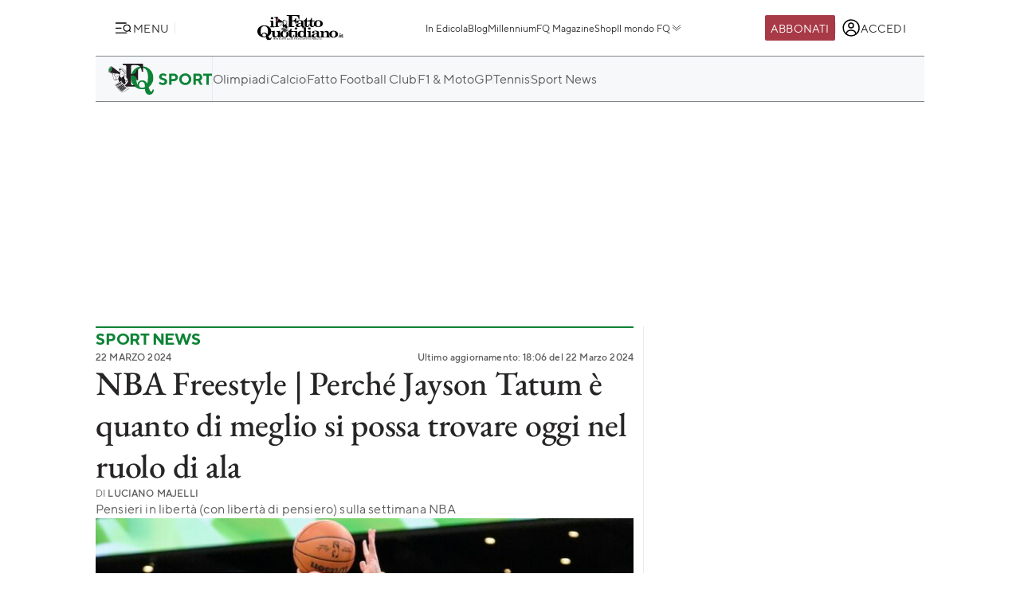

--- FILE ---
content_type: image/svg+xml
request_url: https://st.ilfattoquotidiano.it/wp-content/themes/ifq-2025/assets/img/fq-magazine/arrow-right-strong.svg
body_size: -213
content:
<svg width="21" height="37" fill="none" xmlns="http://www.w3.org/2000/svg"><path d="M1.5 1 19 18.5 1.5 36" stroke="#000" stroke-width="2" stroke-linecap="round"/></svg>

--- FILE ---
content_type: image/svg+xml
request_url: https://st.ilfattoquotidiano.it/wp-content/themes/ifq-2025/assets/img/fq-www/logo-fq-sport-horizontal.svg
body_size: 9574
content:
<svg width="2273" height="682" fill="none" xmlns="http://www.w3.org/2000/svg"><g clip-path="url(#a)"><path d="M1276.8 351.9c-8.3-10.5-18.5-18-30.4-22.6-11.9-4.6-23.8-8.6-35.6-12-11.8-3.4-21.9-7.6-30.1-12.6-8.3-5-12.4-11.5-12.4-19.7s3.1-13.5 9.1-18.7c6.1-5.2 14.2-7.7 24.2-7.7s16.4 1.9 24.3 5.8c7.9 3.9 13 7 15.5 9.3 2.4 2.3 4.4 4.3 5.7 5.9l31.5-33.4-3.1-3.4c-1.9-2.4-5.2-5.3-9.7-8.5-4.5-3.3-9.7-6.4-15.8-9.6-6-3.1-13.7-5.9-23-8.2-9.3-2.3-19.1-3.5-29.1-3.5-25.4 0-46.1 7.1-62 21.1-15.9 14.1-23.9 31-23.9 50.9s4.2 29.4 12.5 39.9 18.4 18 30.2 22.6c11.8 4.6 23.7 8.5 35.6 11.9 11.9 3.4 22 7.6 30.3 12.6s12.4 11.6 12.4 19.9c0 8.3-3.5 16.6-10.7 22.6-7.1 5.9-17 8.9-29.7 8.9s-21.4-2.4-31.5-7.3c-10-4.9-16.5-8.8-19.4-11.7-2.9-2.9-5.2-5.3-6.8-7.1l-31.7 31.5 3.9 4.3c2.2 2.8 6 6.1 11.3 10.1 5.3 4 11.3 7.9 18.2 11.8 6.9 3.9 15.7 7.2 26.4 10 10.6 2.8 21.7 4.2 33.1 4.2 29 0 51.7-7.2 68.2-21.5 16.5-14.4 24.8-32.9 24.8-55.6 0-22.7-4.2-29.4-12.5-39.9l.2-.3Zm222.2-110c-16.6-15.8-37.5-23.7-62.7-23.7h-103.4v245.5h52.8v-80.6h50.7c25.3 0 46.3-7.9 62.8-23.7 16.5-15.8 24.8-35.4 24.8-58.7 0-23.3-8.3-42.9-24.9-58.7l-.1-.1Zm-38.2 83.6c-7 6.8-15.8 10.1-26.3 10.1h-49v-70h49c10.5 0 19.3 3.4 26.3 10.2 7 6.8 10.6 15.1 10.6 24.9 0 9.8-3.5 18.1-10.6 24.8Zm320.8-75c-25.7-25-57.3-37.5-94.7-37.5-37.4 0-68.9 12.5-94.6 37.5-25.8 25-38.6 55.1-38.6 90.4 0 35.3 12.8 65.4 38.6 90.4 25.7 25.1 57.3 37.6 94.6 37.6s69-12.5 94.7-37.6c25.8-25 38.6-55.2 38.6-90.4s-12.8-65.4-38.6-90.4Zm-38.8 147.8c-15.3 15.5-33.9 23.3-55.9 23.3s-40.6-7.8-55.9-23.3c-15.3-15.5-23-34.6-23-57.2s7.6-41.8 23-57.4c15.3-15.6 33.9-23.3 55.9-23.3s40.6 7.8 55.9 23.3c15.3 15.6 23 34.7 23 57.4 0 22.7-7.7 41.7-23 57.2Zm272-27.6 4.5-2.4c3.1-1.4 6.8-3.9 11.1-7.7 4.4-3.8 8.6-8.3 12.8-13.5 4.1-5.3 7.8-12.2 10.8-20.7 3.1-8.6 4.6-17.7 4.6-27.6 0-22.6-7.9-41.7-23.9-57.3-15.9-15.6-36-23.3-60.3-23.3h-108.7v245.5h52.7v-85.9h45.6l47.2 85.9h56.2l-52.6-93Zm-18.3-49.4c-6.3 6.1-14.3 9.1-23.9 9.1h-54.3v-64.9h54.3c9.6 0 17.6 3.1 23.9 9.4 6.3 6.3 9.5 14.2 9.5 23.8 0 9.6-3.2 16.4-9.5 22.5v.1Zm275.9-103.1v47.4h-70v198.1h-52.6V265.6h-70.2v-47.4h192.8ZM62.8 72.3C56.6 70 49.4 73 41 81.8c-8.3 8.7-15.4 20.3-21.2 34.8-5.6 14.9-8.4 28.3-8.3 40 .2 12.3 3.6 19.6 9.6 22 1.1.5 2.2.7 3.4.7 5.3.5 11.3-2.9 18.4-10.3 8.1-8.5 15.1-20.3 20.8-35 5.9-14.7 8.6-28.1 8.5-40-.2-8.6-1.6-15-5-18.6-1.1-1.3-2.8-2.5-4.3-3.3m820.5 444c13.7 40.1 25.9 67.4 36.7 81.6 7.1 9.1 14.9 13.6 23.1 13.6 8.2 0 13.4-2.8 17.4-8.5 4-5.7 6.5-17.9 7.6-36.6h29.3c-.3 35.6-9.5 63.5-28.1 84.1-18.5 20.6-41.7 30.9-69.7 30.9s-50-9.3-66.6-27.9c-16.7-18.6-27.1-51.5-31.5-98.8-9.9 2.2-20.1 3.8-30.5 5.1-10.4 1.2-21.1 1.8-32.2 1.8-68 0-125.4-23.8-172-71.3-46.7-47.4-70-107.5-70-180s23.2-132.8 69.5-180c46.3-47.2 103.9-70.9 172.8-70.9S866.8 83 914 130.5c47.2 47.5 70.8 106.3 70.8 176.4 0 70.1-8 81.4-24 115.1-16 33.7-41.8 65.1-77.3 94.3m-31-78.5c10.8-39.1 16.3-84.6 16.3-136.3 0-51.7-5.5-93.5-16.6-123.3-11-29.8-26.3-51.9-45.8-66C786.9 98.1 764.8 91 739.8 91c-25 0-47.2 7.4-66.9 22.3-19.7 14.8-33.9 35.4-42.6 61.8-11.9 37.2-17.9 82.9-17.9 137 0 54.1 8.9 116.2 26.7 153.2 1.1-31.2 10.9-55.6 29.6-73.1 18.6-17.6 44-26.3 76.1-26.3 32.1 0 44.1 6 62 18.1 18 12 33.2 30 45.8 54.1m-51.1 72.8.7-17.9c0-31.8-6.3-55.9-18.8-71.9-12.5-16.1-28.8-24.2-48.7-24.2-19.9 0-31.8 6.5-44.2 19.6-12.3 13.1-18.5 29.3-18.5 48.6s5.7 35.1 17.2 51.3c16.8 8.4 33.8 12.7 50.7 12.7 16.9 0 23.9-1.5 34.2-4.6 10.3-3 19.5-7.6 27.4-13.7" fill="#0D8337"/><path d="M314.4.9H758l5.1 173.4h-30.6c-5.4-53.5-18-90.5-37.5-111-19.6-20.5-49.8-30.8-90.6-30.8h-74.5c-10.9 0-18.8 2.2-23.8 6.7-5 4.6-7.5 11-7.5 19.4v168.3h27.1c54 0 85.2-32.2 93.6-96.5h29.9v232.2h-29.9c-.9-24.9-5-44.6-12.2-58.9-7.3-14.4-17.2-25.7-30-33.9-12.7-8.1-27.5-12.3-44.3-12.3h-34.2v183.3c0 9.7 2.6 16.9 7.8 21.4 7.5 6.5 16.3 9.8 26.5 9.8h47.6v31.6H314.3V472h44.5c10.4 0 18.4-2.8 24.1-8.3 5.7-5.5 8.5-12.5 8.5-21V58.6c0-9.7-2.7-16.6-8.3-20.4-5.5-3.8-16.9-5.8-34.1-5.8h-34.7V.8l.1.1Z" fill="#221E20"/><path d="m373.1 466.1 36.8-40.4 19.8-28.5-13.3-37.9 3-11.7-5.9-26.8-4.8-.8-30.4-42.7-24.7-18.9-16.1-5.5 32.2-30.5 14.5-23.1.9-17.3-8.4-20.5-10.8-13.4-66.9-40.7-21.7-6.7-34.8 6.6-14.5 14.9 18.1 40.4-2.4 24.7-3.1 51.6 19.3 4.2-9.4 10.5-14.5 2.6-39.5 21.3-3.8-8.2-34 9.3-3.8 17.5-29.1-44.6-36.2-14.3 31 108.7 24.3 9.9 26.9-10.7 16.8 10.1 21.7-7.2 6.5-3.9-1-16.4 7-2.9 12.3 79.5-84.5 57.8 54.3 76.4 84.8 82.8 61.1-16.1 90.5-57.9-75.9-63.8 7.7-17.4Z" fill="#fff"/><path d="m388.4 281.9 21 38.1 6.5 6.6 10.9 24.3-8.7 8.4-43.7 26.1-21.9-24.9 9-17.1 26.9-61.5Zm-253.9-28.7 13.3-12.4.2-13.7-2.3-5.4-12.7-14.1-49.1-7.4 10.3 30.2 8.2 21.1 32.1 1.7Zm240.2 212.9 35-30.1 17.5-30.9 4.2-7.9-6.7-32.1-18.8 6.5-.9 6.4-9.4 4.5-9.5 33.1-19.5 37 8.1 13.5Z" fill="#fff"/><path d="m99.2 258.9 15.6 66.7 10.5 24.4 18.6 5.9 29.6-10.8-4.9-21.5-5.3-19.2-4.3 2.8-24.5-54-35.3 5.7Z" fill="#fff"/><path d="M156.9 296.6c-.2-.2-.3-.5-.3-.5v.7c.1 0 .2 0 .3-.2Zm95.4-42.8h.2l.2-.2h-.5v.5c0-.2.2-.2.2-.3m-131.3-45.4h-.3s-.3 0-.3.2c.3 0 .5-.2.7-.2m164.3-32.9c-.7-.7-3.4-1.7-7.2-3.3-1.2-.5-2.2-1.1-2.7-2.2h-.7c-1.5-.2-2.6-.5-2.9-.5-.3 0-.5.4-.9 1.1-.7.2-1.6 1.2-2.2 3.1l-1.3 3.4c0 .6.2 1.2.7 1.5.4.5.7.9 1 1.2 1.2 1.4 2.8 2.1 4.6 2.1 1.8 0 1.2 0 3.1-.5 1.9-.3 3.2-.7 4.1-.9-.3-.7-1.7-1-3.9-1.7-2.4-.5-3.8-1.2-4.6-2.1-.2 0-.4-.3-.5-.3 0-.3.3-.3.5-.3.3 0 1 .3 1.9.6 2.2 0 3.9-.3 4.9-.6.3 0 .5 0 .7.3 6.1 2.6 9.4 4 9.4 4 .2 0 .4-.2.7-.3-.5-.4-.7-.7-1-.9-2.4-2.4-3.8-3.6-3.8-3.8" fill="#221E20"/><path d="M288.1 141.1c19.8 13.6 37 28.5 51.4 44.9v.2c4.3 4.7 7.5 9.3 9.5 14.4 2.7 6 3.6 12.3 3.1 19.2-.4 4-1.1 8.2-2.6 12.3-.7 2.3-1.7 4.7-2.6 6.9v.6c.8-.7 1.9-1.4 2.7-2.2 12.5-17.3 9.4-36.9-9.4-58.8-.5-.5-.9-1.1-1.4-1.7h-.2c-2.3-2.6-4.8-5.2-7.2-7.7-.1 0-.2 0-.2-.3-17.6-18.2-36.7-34.2-57.4-48.3-9.3-5.9-17.9-8-25.8-6.5-3.2 1.4-6.1 3.6-8 6.2-3.1 6-3.2 11.3-.3 15.9 0 .2.3.3.5.3l11.8 22.3c2-12.5 5.8-20.2 11.6-23.5 6.1-3.6 14.5-1.5 24.8 5.9M256 187.6c-1.4 0-2.2.5-2.2 1.4 0 .9.3.7.7 1.4.7.7 1.1.9 1.5.9 1.4 0 1.9-.9 1.9-2.8s-.7-.9-2-.9m.6-11v-.3c.2-.2.3-.5.3-.5h.2c-.1 0-.2 0-.2-.2 0-.7 0-1 .3-1.6 0-.7-.3-1.2-1.1-1.4-.6-.3-1.5-.5-2.7-.3-.7.2-1.3.3-1.9.7-.2.3-.5.7-.5 1.1-.2.5-.5 1.2-.9 2.1.5 0 .7.2.7.6.2.2.2.7.2 1h2.1c-.7.7-.7 1.1-.7 1.2 0 .3.2.5.5.5.7 0 1.9-.5 2.7-1.4.6-.7 1-1.2 1-1.5Z" fill="#221E20"/><path d="M299 165c-1.5-1-2.7-2-4-2.8-2.2-.7-5.6-1.4-9.7-2-9.4-1.4-13.9-.7-13.9 2.5v.7c.5.2.7.3 1 .7.3.2.7.5 1.3.7.7.2 1.4.2 2.6 0 .5-.7 1.5-1.4 2.5-1.4 1-.2 3.1-.3 6-.2 1.3.2 2.6.2 4.1.2h.2c.2 0 .5 0 .7-.2.5 0 .9.2 1.2.7v.2c.5 0 .9.3 1.2.3 2.2.7 3.4 1.4 3.8 1.6h1.5l1.1-.2.2.2c0-.2.3-.3.3-.7v-.2h-.3m-43.4 4.3c.5 0 .7-.3.7-.9 0-.6-.3-1.2-1.1-2.1-.7-.6-1.8-1-2.5-1.2v.7c-.2.6-.2 1.2-.2 2s.5.5 1.2.9c.7.3 1.2.6 2 .6m84.5 34.1c-.7.5-1.7.9-2.9 1.2-2.2.9-3.6 1.6-4.1 1.6l-.2.2c0 .1-.2.2-.3.3h.2c0 1.2.3 1.9 1 1.9s1.2-.3 2.2-.7c.9-.6 1.7-.9 2-.9 2.1 0 3.4 1.1 4.1 3.4.5 1.2.7 2.4.7 3.6 0 1.2-.7 2.3-2 3.7-1.2 1.4-1.9 2.2-1.9 2.8 0 .6 0 .6.7.6 1-.6 2-.9 2.5-1.2v.7c1.4-.7 2.3-2.3 3.1-4.7.4-1 .5-2 .5-3.1.2-.7.3-1.5.3-2.4 0-1.6-.3-2.9-1-4.2-1.1-1.6-2.8-2.6-5.1-2.8m-8.4 7.8c-.7 0-1 0-1.4.3h-.2c-.2.4-.5.5-.5.7-.2.2-.3.3-.7.5v.8c0 .4.5.8.9 1.2.7.9 1 1.4 1.4 1.9.3.3.5.7.7 1.1 0 .2 0 .5.2.5.9 2 1.5 3.4 1.7 4.1 1.6-.3 2.4-2 2.8-5.4-1.2-3.8-2.8-5.7-5.1-5.7m.5-42 .3.2-.1-.2h-.2Zm-10.1 60.3c.2-.2.3-.2.7-.3 0-.2-.4-.2-.5-.2-3.4-.5-5.3-.9-6-1.2-.7-.7-1.2-1.7-1.2-2.9v-.2c-.3-.5-.3-1.1-.3-1.7v-1c-.8 0-2.2 1.3-4.1 4.1-2.2 3.1-3.1 5.2-3.1 6.6 0 2.1 1.2 3 3.6 3 2.4 0 5.2-.5 8.9-1.4 3.8-.9 6.3-1.9 7.5-3.1-.7 0-1.7-.2-2.6-.5-1.5-.5-2.6-.9-2.9-1.2Zm10.6-62.4-.3-.2.1.2h.2Zm37.5 45.6c2.3 0 3.8-.7 5.1-1.5.9-.9 1.4-1.7 1.4-2.4s-.3-1.1-.7-1.7c-.7-.7-1.9-.7-3.4-.2-.2-.7 0-1.7 0-3.4s-.5-2.4-1.2-3.1c-2.8-2.3-4.1-.9-4.1 4.3s.8 8 3 8" fill="#221E20"/><path d="m279.9 117.6 1 .9c.2.2.5.3.5.5.9.6 1.9 1.2 2.9 2 11.9 8.8 18.3 13.5 19.1 14.2 1.5 1.2 4 3.4 7 6.5 2.9 2.8 5.1 4.8 6.7 5.9 2.7 2 5.1 4.2 6.5 6.5.7 1.2 2 3.1 3.8 5.5.7 1.9 1.6 3.4 2.2 5l2.8 2.8.2.3c2.4 2.4 4.9 5.1 7.3 7.7.5.5.9 1.2 1.5 1.9.5.5.9.9 1.4 1.6 2.2 1.5 4.7 3.2 7.6 5.1 4.8 2.9 7.4 7.9 7.7 15.2.6 6 1.5 8.9 2.9 8.9s2.2-5.1 2.2-15.4c0-4-1.4-7.4-3.6-10.5-2.1-2.4-6.4-6.2-13.5-10.8-3.6-2.6-7-6.2-9.9-10.5-3.6-5.2-6.5-8.8-8.7-10.8-9.9-9.3-18.3-16.4-24.9-21.5-10.9-8.3-21.1-14.5-30.4-18.7 0 0-.4.2-.4.9s2.6 2.9 8 6.9m1.5 340.1c-6 4.1-11.8 8.1-18 12.1 25.7 35.1 57.3 67.6 94.9 98 .8-.7 1.7-1.2 2.7-1.9 5.1-3.3 10.2-6.6 15.2-10.2-37.4-30.4-69-63.1-95-98m-150.7-232c.3 0 .7.3 1 .6.2 0 .2-.3.2-.5v-2c0-5.5-1.1-9.1-3.3-10.9 1.9 3.8 2.4 8 2 12.8m146.3 174.5-106.4 67.2 12.4 18.8L289 419.1l-12.4-18.8Zm17.6 28.3-104.1 67.1 3.9 5.5L298.2 434l-4-5.4Zm-79.6 70.9c-4.9 3-9.9 6.2-15.6 9.7 27.5 33.7 60 65.8 97.6 96.4 4.6-3.1 8.9-5.5 12.7-7.9-37.3-30.4-68.9-63.1-94.7-98.2Zm43.1-26.1c-5.3 3.4-10.9 7.1-16.7 10.6 25.8 34.9 57.5 67.6 94.7 98 1-.5 2-1.2 2.9-1.8 4.8-2.9 9.4-5.8 13.8-8.8-37.3-30.3-68.9-63.1-94.8-98" fill="#221E20"/><path d="M448.3 545.6v-.2c-.4-1.2-1-2.2-2.2-2.8h.2c-20.8-14.9-40.4-30.9-59.2-47.9-.7-.7-1.2-1.1-1.7-1.5-.5-.8-1-1.1-1.7-1.8s-1-.9-1.7-1.5-1-.9-1.6-1.5c-.7-.6-1.2-.9-1.7-1.4-.7-.6-1.2-1.2-1.9-1.6-.5-.7-1.1-1-1.7-1.6-.5-.7-.9-.9-1.5-1.6.6-.7 1.2-.9 1.7-1.4.9-.5 1.3-1 1.9-1.5.2-.3.5-.7.6-.7.2-.5.3-.7.5-1.1.5-.7.6-1.5 1-2.1.3-.9.5-1.8.7-2.5v-.5c.5-.4 1.1-.7 1.4-1.2.3-.2.5-.3.9-.7 0-.1 0-.2.2-.2 0-.3.5-.6.7-.6.6-.7 1-.9 1.7-1.6 29.1-25.2 44.6-48 47-68.2.2-.3.2-.7 0-1l-.3-1.7c-.2-.9-.2-1.7-.3-2.4v-.5l-5.9-28.3c0-.2 0-.3-.2-.5-.2 0-.2-.3-.3-.5-.2-.5-.4-1-.4-1.4-.2-.4-.2-.7-.3-1.1v-.2c.7-.7 1.2-1.6 1.9-2.4 2.7-4.3 3.2-9.1 1.3-14.5l-4.6-14.8c-1.5-4.8-4-8-7-9.6-.2 0-.3 0-.6-.3-.7-.2-1.6-.5-2.2-.6-.9-.2-1.9-.3-2.5-.3-.4-.7-.7-1.6-.9-2.2-.3-.7-.7-1.5-.9-2.3 0 0 0-.2-.3-.3-.2-.7-.5-1.2-.7-1.7-.2-.3-.3-.7-.5-1.2 0-.2-.3-.7-.5-.9-.3-.6-.7-1-.7-1.5 0-.4-.3-.5-.3-.7-5.6-12.2-12.2-23.9-19.9-35.6v-.4c-.6-.5-1-1.1-1.5-1.2-4.3-3-9.6-5.7-16.4-8.5-.6-.5-1.2-.7-1.9-.7-.7-.5-1.5-.6-2.3-.9-.6-.3-1.2-.5-2-.7-.7-.2-1-.3-1.7-.5 0-.2-.2-.2-.5-.4-.6-.5-1.2-.7-2-.7-.7-.3-1.6-.7-2.2-.9-.6-.2-.5-.3-.9-.3 0-.2-.2-.2-.5-.2-.2-.3-.3-.3-.7-.3-.7-.3-1.4-.5-2.2-.9.2-.7.2-1.5 0-2.3-.2-.3-.3-.7-.3-.7-.5-.9-.9-1.7-1.7-2.2-.2-.2-.4-.5-.8-.5 0-.2-.2-.3-.3-.3h-.2c-.3-.3-.6-.5-1-.7-.4-.2-1.1-.7-1.9-1-.2-.3-.5-.7-.7-.7.9 0 1.9-.2 2.6-.7v-.2c.7-.2.9-.7 1.4-.9.4 0 .5-.3.8-.5.7-.4 1.2-.9 2-1.2.5-.7 1.2-1.1 1.9-1.4h.2c.7-.3 1.2-.7 1.9-1.4.1-.1.2-.2.2-.3v-.2c.5-.7.9-1.2 1.4-1.9h.2c9.4-7.4 17.9-15.8 25.5-25.2 0-.2.3-.3.3-.7 9.8-17 9.8-32.6 0-47.2-.3 0-.3-.3-.3-.3-1.2-1.5-2.4-3.1-3.6-4.6-1.9-11.9-7.8-18.1-18.1-18.5-12.6-11.4-27.1-21.9-43.8-31.6-14.2-9.8-28.3-13.8-42.3-11.9-.4.2-.7.2-.9.2-.7.2-.9.2-1.6.5-.6 0-1.2.2-2 .2 0 .4-.2.4-.5.4-.7 0-1.7.3-2.4.5-.7.3-1.7.7-2.4.7-.8.5-1.9.9-2.7 1.2h-.5c-10.6-2.2-20.2 1.4-28.9 10.7 0 0 0 .3-.2.3v.2c-5.8 6.9-5.2 15.4 1.8 25.8l12.3 22.5c0 .9-.5 1.7-.6 2.6v.7c-.2.5-.2.9-.2 1.7v1.5c0 .7-.2 1.2-.4 2-.2.3-.3.5-.5.7-.2.7-.7 1.4-1.1 2.2-.3.3-.3.5-.3.5h-.2c-.3.7-.6 1.2-.8 1.9-.2.6-.7 1.2-.7 2-.4.7-.5 1.4-.7 2.2-.2.8-.2 1.5-.3 2.2l-6.2-.9L76.1 62.6c-2-2.2-4.3-3.8-7.2-5.1h-.3c-9-4-19.3 0-31.3 12.3C27.2 80.7 18.5 95 11.2 113.2 4.2 131.4.6 147.9 1 162.8c.4 17.5 5.2 27.8 14.7 30.9l.2.2h.2c1.7.6 3.4 1.1 5.1 1.1h3.1c.7 0 1.3-.2 2.2-.3l38.5 5.7v1.5c.2.2.2.3.2.7.3 0 .3.3.3.5.4.3.5.7.7 1 .2.3.7.6 1 1 .5 0 .7 0 1 .3h1.4c.5 0 .7 0 1.2-.3.3 0 .6 0 .8.3 1.7 9.3 4.6 16.1 9.2 21 .3.2.5.3.7.7 1.9 1.6 3.8 2.9 6 4 .3.3.7.5 1.2.7.5.2.7.5 1.2.5v1c.2.7.3 1.1.5 1.6 0 .7.4 1.5.7 2.3v.3c2 6.9 4.1 12.3 6.5 15.7 0 1.6.7 3.4 1.4 5.8v.2c-.2 8.5 2.4 24.6 8 48.4 2.9 12.1 6.3 22.1 10.1 30.1.3.7.7 1.4 1 2.2.5.7.7 1.4 1.2 2 .3.9.8 1.5 1 2.2.7.7.9 1.4 1.5 2 .5.9.9 1.4 1.4 2.2.7.7.9 1.2 1.5 2h.2v.2l4.4 4.7c.2 0 .3.2.3.2.3.3.5.5.7.5v.2c.2.2.5.2.6.5.4.2.7.3.7.5 0 .1 0 .2.2.4l.4.2c.7.5.9.7 1.6.9 0 .1.2.2.3.3l3.9 1.9h.4c.5.2.9.3 1.2.5.5.2.8.2 1.2.4h.9c1.4.2 2.6.2 3.9.2 1.1-.2 2-.2 3-.4.9-.2 1.9-.5 2.7-.6.7 0 1.7 0 2.5-.5.7-.3 1.6-.5 2.2-.5.7-.5 1.5-.7 2.3-.8.7-.3 1.5-.6 2.2-.7 1.1-.5 2-.7 2.9-1.2.7-.3 1.4-.5 2.2-.9.6-.3 1.2-.6 2-.7.7-.3 1.4-.7 2-.9.8-.5 1.5-.6 2.2-1 .7-.3 1.4-.7 2-1 .2 0 .4 0 .4-.2l3.8-1.7.9.9c.4.2.7.5.7.7.6.5 1.4.9 2 1.5.7.3 1.5.7 2.2 1.1 1.8.7 3.6 1.1 5.5 1.1s2.9 0 3.9-.5c.7 0 1.2 0 1.7-.3l.7-.3h.5l15.2-6.2h-.3c2.8-.9 4.9-2.2 6.5-3.8 1.6-1.6 1.4-1.5 1.9-2.3.7-1.2 1.4-2.4 1.7-3.8.3 1.6.3 3 .7 4.3.3 1.2.5 2.3.6 3.4 3.6 18.1 7.2 33.5 11.5 46.3 0 0 0 .3.2.5.3.7.5 1.2.7 1.7 0 .5.2.7.5 1.4 0 0 .2.7.2.9.3.7.7 1.2.7 1.7v.5c.3.7.6 1.4.7 2.2.5.7.7 1.4.7 2.2-.5.5-1 .9-1.9 1.2-.7.7-1.2.8-1.9 1.5-.5 0-1.2.6-1.8 1.2 0 0-.3.2-.5.3-.5.2-.8.7-1.3.9-.3.2-.5.3-.7.7-.5 0-.7.5-1 .6-.3.3-.8.7-1 .9-.3 0-.5.3-.7.5-.7.3-1.1.7-1.5 1-.2 0-.3 0-.5.2-.7.5-1.2.7-1.7 1.4-25.4 17.3-50.2 32-74 43.7l-.2.2c-.7.5-1.7 1.2-2.2 2.2-.5.9-.7 1.9-.7 2.9v.3c.2.9.5 2.1 1.2 3l-.2-.2c46.2 66.5 93.9 118.3 143 155.6.2 0 .3 0 .5.2.5.5.7.7 1.4.7.7.2 1.3.4 2.2.2h.5c55.4-10.9 105.9-34.3 151-70.4.9-.7 1.5-1.9 1.9-3 .3-1 .3-2.2 0-3.2M67 134.9c-6.7 17.3-14.9 30.9-24.8 41-7.8 8.1-14.7 12.2-20.7 11.9-1.2 0-2.2-.3-3.6-.7-6.6-2.9-10-11.1-10.2-24.7-.4-14.2 2.9-29.8 9.6-47.2 6.7-17.1 15-30.9 24.8-41.1 9.4-9.7 17.4-13.3 24.1-10.7 1.9.5 3.2 1.6 4.6 3.1l.3.3v.2c3.5 4.2 5.3 11.1 5.5 20.9.4 14.2-3.1 29.7-9.7 47.1m340 192c4.9-.9 8 .7 9.4 5.6l4.6 15c1.6 4.5.5 8.5-3 11.8 0 0-.4.2-.5.3-1.4 1.4-3.1 2.3-5.1 3.4h-.2l-6.9 3.2-21.2 10.2-.2.2c-1.3.5-2.6 1.1-3.6 1.4-4.4 1.4-7.5.5-9.6-2.2-.5-.9-1.1-2.1-1.6-3.3l-4.8-14.9c-.3-.8-.3-2-.5-2.9-.2-1.6.2-3.1.5-4.1.5-.7.7-1.4 1-1.9.1-.1.2-.2.2-.3l.2-.2c.3-.7.7-.7.9-1.2 1.5-1.7 3.6-3.3 6.7-4.6l9.8-4.6 23.7-10.9h.2Zm-23.5 61c0 .3-.3.6-.5.7v.5c-.2.3-.3.7-.5 1.2-.3.3-.5.7-.5 1-.5.7-.7 1.6-1 2.3-.3.7-.5 1.3-.7 1.9 0 .2-.3.5-.5.7-.8 2.6-1.7 5.4-2.7 8.7-.2.6-.3.9-.5 1.6-.3 1.2-.7 2.3-1.2 3.4-.3 1.4-.7 2.7-1.4 4.1-.5 1.4-.9 2.7-1.5 4-.3-1.6-.3-3-.7-4.2-.3-1.4-.5-2.9-.7-4.5-.4-1.7-.5-3.3-.7-4.9-.5-2.8-.9-5.7-1.2-8.3v-1.9c0-.3 0-.5-.2-.7 0-.9 0-1.7-.2-2.6-.2-.7-.3-1.7-.3-2.6-.2-1.1-.2-2.1-.4-2.9-.2-1.1-.2-2.2-.3-3.1.9.7 1.7 1.2 2.4 1.8.8.3 1.5.6 2.3.8.7.2 1.4.2 2.2.5h3.2c.6-.3 1-.3 1.5-.3h.6c.7-.2 1.3-.3 2.1-.5l.7 1.5c0 .1 0 .2.2.2 0 .2 0 .5.3.8 0 .3.5.7.7.9m-33.4-95.3v-.7c.2-8.3 1.2-17.3 2.2-27.2 1.5.5 3.1 1 4.8 1.9 9.6 3.2 17.1 6.8 22.4 10.5 10.2 15.6 18.6 31.6 25.4 48.2l-10.9 5-21.9 9.9c-3.4 1.5-5.8 3.4-7.3 5.2l-.2.2s-.2 0-.3.3c-.5-.3-.6-.7-.8-1.1-.1-.1-.2-.2-.4-.2-.5-.2-.7-.5-1.2-.7v-.2c-.3 0-.5-.3-.7-.5-.7-.7-1.2-1.2-1.9-2l-5.1-8.8c-.6-1.6-.9-3.1-1.5-4.8 0-.2-.2-.6-.2-.7-.2-.7-.5-1.4-.7-2.2-1.5-8.1-2.2-19-1.7-32m3.7 160.2h1.9c1.4 0 2.6-.5 3.6-1.1.1 0 .2 0 .2-.2 3.6-4.7 7.5-9.8 11.2-15.7v-.2c.2-.2.2-.3.2-.3 1.5-2.9 3-5.5 4.1-8.3v.4c1.5-3.1 2.7-5.9 3.8-8.8 2.2-4.2 4.6-8.9 7.2-14.6l9.3-21.6 1.1-1c.3-.2.5-.5.7-.5 2.4-2 4.7-3.1 6.8-2.9.3 0 .5-.2.7-.2.3-.4.5-.7.5-.9 0-.2-.2-.7-.3-.7-.2-.5-.5-.6-.9-.6-2 0-4.4.6-6.8 2.2l.3-.3c3.4-3 6.1-5.2 8.2-6.2 7.2-3.5 11.9-5.6 14.1-6.8.3.7.6 1.4.7 2.2l5.9 28.4c.2.3.2.7.2.9.2.3.3.6.3.9v.7-.8c-.3-.3-.3-.6-.3-.9-7.3 16.1-12.5 25.8-15.3 29.4-2 2.1-6.1 6.9-12.1 14.7-.6.7-1.2 1.6-1.9 2.4-2.2 2.6-4.2 5-6.5 7.2-1 1-2.2 2.3-3.2 3.3-.5.3-.7.9-1.4 1-.2.3-.3.7-.6.7-4.1 3.8-8 7.7-11.3 11.1-.6-.7-1.2-1.7-2-2.2-.3-.3-.7-.3-.9-.3-.5.3-.6.3-.7.7-.3.2-.3.5-.3.8.3.5.3.7.5.7.7.5 1.3 1.1 1.7 1.7v.3c-.3.3-.7.7-1 1.1-1.9 2-5.3 3.8-10.9 5.4-.2-.2-.2-.3-.2-.7v-.5c0-.2.4-.5.4-.5.2-.2.2-.3.3-.3 0-.4.3-.5.3-.7.3-.5.7-.7.7-1.2.2-.5.2-.7.2-.7-.2-.5-.2-.7-.5-.7h-.9c-.2 0-.5.2-.6.4-.3.6-.7 1.2-1.2 2-.2.3-.5.5-.7.7 0 0 .2-.2.5-.2-.6.5-1.2.9-2.2 1.2-.6 0-1.2.2-1.3.3-.3-.3-.3-.7-.7-.7-.2-.3-.5-.3-.7-.3-.5.2-.6.3-.7.5-.2.3-.3.6-.2.9.2.5.2.9.2 1.4v.7c-.7.7-.7 1.1-.7 1.9-.2.5-.7 1-1 1.5-.7.5-1.5.7-2.2.7h-.2c-.7-.2-1.2-.7-1.8-1.2 0-3.6 1.5-6.9 4.6-10.2 1.2-1.6 2.5-2.8 4.3-4.2h.2s.3-.3.6-.5c.4-.3.4-.5.4-.7.2-.3 0-.7 0-.9-.2-.2-.7-.3-.9-.3-.3-.3-.7 0-.7.2-.3.2-.7.3-.8.7-1.7 1.6-3.2 3-4.7 4.3-1.2 1.4-2 2.8-2.7 4.2-.4.5-.5.7-.7.9-.3.7-.6 1.7-.9 2.6-.3.8-.6 1.6-.8 2.6-.3.5-.7.7-1.2 1.2l-2 .3c-.5-.2-.9-.3-1.7-.7l-.7-.5v-.4c-.5 0-.7-.6-.9-.8.9-4.5 3.5-9.3 7.3-14.5.4-.2.5-.5.7-.7.3-.5.7-.7.7-1 .2-.3.2-.5 0-.9 0-.3-.2-.5-.5-.6-.3-.2-.5-.2-.7 0-.3 0-.6 0-.7.6 0 .2-.4.5-.5.7-.2.2-.3.3-.3.5-.2 0-.4 0-.4.2-.7 1.2-1.5 2.2-2.2 3.2 0 .2 0 .3-.2.5-1.7 1.9-2.7 3.6-3.2 4.8-.9 1.4-1.7 3.3-2.2 5.1-.2.2-.3.5-.7.9h-1.5c-.1 0-.3 0-.7-.2-.4-.2-.4-.2-.3-.2v.2c-.7-.5-1.2-1-1.9-1.7-.2-.3-.5-.6-.7-.9l2.9-7.2c.7-2.3 2-4.2 3.4-5.7.9-1.2 2-2.3 3.1-3.1.3-.2.5-.5.5-.7.3-.3 0-.7 0-1.1-.2-.2-.5-.3-.7-.5-.4 0-.7 0-.7.4-1.2.9-2.4 2.2-3.6 3.6-1.2 1.7-2.6 3.8-3.6 6.4h-.2l-.9 2.2c0 .5-.3.7-.3.9-.8 1.4-1.7 2.2-2.4 2.4-.3-.2-.6-.3-.7-.6 0-.2 0-.4-.4-.4-.3-.9 0-2.2.5-3.9 1.9-5.4 4.1-9.5 7.1-12.7.5-.3.7-.5 1.1-.7 0-.1.2-.2.5-.2.7-.5 1.6-.6 2.3-.5h.8c5-.5 9.9.2 15.1 2M241.6 233c0-1 .2-1.9.7-2.6 1.5 0 3.2-.5 4.7-.9.8-.5 1.8-1 2.9-1.5 4.4-2.6 7.7-6.5 9.9-11.9v-.7c.7-1.9 1-3.6 1.4-5.1v-.2c.2-1.6.5-3.1.2-4.5v-.3c0-1.5-.2-3.1-.5-4.6h-.3v-.3c-.9-3.7-2.8-6.4-5.4-8.1-.7-.7-1.7-1.2-2.7-1.9h-.2c-.7-.5-1.2-.9-1.9-1.2-.2-.3-.5-.7-.9-.7-.7-.2-1-.2-1 .3s0 1.1.5 1.2l-2.2-.5c-.2-.3-.3-.7-.5-1l-1-.2v-.7c-.6-4.1 0-7.6 1.7-10.3.7-1.2 1.5-2.6 1.8-3.6l.2-.2c.7-1.5.9-2.9.9-4.1v-1.1c0-.9 0-1.4.2-2 .2-1.4.7-2.5.9-3.6L237.8 138c-5.9-8.5-6.5-15.4-2.2-20.9 7.5-8 15.7-11.1 25-9.3.2 0 .5 0 .5.5h.3c17.6-7.8 35.4-5.4 53 7.3 17 9.9 31.6 20.6 44.3 32.3 9 0 14.2 5.2 15.5 16.1 1.5 1.9 2.9 3.6 4.5 5.4 8.7 13.1 8.7 27.3 0 42.5-7.5 9.5-16.1 17.8-25.7 25-.5.7-.9 1.7-1.7 2.6 0 .2-.4.3-.7.5-2 1.4-4.1 2.7-6.3 4.3.3-.2.5-.5.7-.7.2-.4 0-.5-.3-.8 0 0-.2-.3-.3-.5l-.4-.2c-.3-.2-.5 0-.8.3 0 .1 0 .2-.2.2-.7.9-1.4 1.8-2.2 2.6v.2c-1 1.1-2.2 2.2-3 3.4-.7.7-1.1 1.2-1.6 1.7-.7 0-1 0-1.5.3 0 .2-.3.2-.6.2-.1.1-.2.2-.2.3h-.4l-.3.3c0 .2-.5.3-.5.7l-.3.3c-.2.2-.3.6-.2.9v.2c0 .2.3.5.5.5.2.2.5.4.7.2.4 0 .7-.2.7-.3 0-.3.3-.5.5-.7l.4-.2c.7-.5 1.2-.6 1.8-.6l2.2.9c1.7 1.2 3.4 2.3 4.9 3.6h.4c-.4 1.2-.7 2.3-1 3.6v.3c-2.8 9.5-8.1 19-15.7 27.8-1.7-2.2-2.9-4.1-3.8-6-.2-.3-.5-.7-.7-.9-.2-.7-.5-1.1-.5-1.6s0-.5-.3-.7c0-.7-.5-1-.6-1.4-.7-1.7-1.9-3-3.4-3.6-.3-.5-.7-.7-1.2-.9-.3-.3-.5-.3-.7-.2-.3 0-.5.2-.7.3v1.1c0 .2.2.3.5.7.5.2.7.3 1 .7 0 .1 0 .2.2.3 1 .5 1.9 1.2 2.2 2.4.3.3.7.7.7 1.4v.3c.3.5.5.8.6 1.4-1.8 1.7-3.8 3.6-6.3 5.5-.5.3-.7.5-.9.7-4.6 3.6-10.4 7.4-16.9 11.4-.3.3-.7.7-1.1.7-.9.7-1.8 1.1-2.7 1.7-.2 0-.3.4-.3.4-.4 0-.7.3-.7.7v.7l-5.1 2.9c-.1.1-.2.2-.3.2-.2.2-.3.2-.5.3h-.4c-1.7 1-3.2 2-5.1 3.1-.7-.7-1.1-1.1-1.7-1.6 0-.2 0-.5-.2-.7l-.2.4-7.3-7.4c-.3-.5-.7-.8-.9-1.1-.5-.7-.9-1.1-1.2-1.4l-4.3-5.5c-.5-.7-.9-1.4-1.5-2 0-.2 0-.3-.2-.5-.3-.3-.5-.7-.7-1.2l-3.8-6.5c-.2-.5-.3-.9-.5-1.2-.3-.6-.5-.9-.8-1.6l-.7-2.2v-.5c.8-.9 2.3-1.5 2.2-2.9 2.2-3 3.6-4.1 6.2-4.5h.3v-.4c0-.1 0-.2-.2-.2-1.7-.3-3.2 0-4.4.9-.5.7-1.2 1.5-2.3 2.7-.3.5-.7.9-1 1.4-.8 1.4-1.7 2.3-2.3 3.1v.2h-.8c-.2-.2-.5-.2-.7 0l-1.5.9v-.2l-.9.5c.6-2.6.9-5.1 1.6-7.6v-.2c1.2-5.4 2.4-9.4 3-12.3.2-.3.2-.6 0-.7 0-.3-.3-.3-.7-.7.9-2.4 1.7-4 2.3-4.2.3-.2.7-.3 1-.5l5.4-2c.7-.3 1.3-.7 2-.7v10.7c0 .5 0 1.1.2 1.4v2.8s0 .3.3.3l.2 2c.2.5.3.7.6.9.2.2.4.3.7.2.2.3.2.5.2.6h-.2v.2c-.3 0-.3 0-.3.3.3.5.5 1.1.5 1.9h.4v.2c.3.3.3.7.4 1.2l.7 2.1c-.3-1.2-.7-2.2-.7-3.4v-.2c0-.6-.3-1.4-.3-1.9v-.3c-.4-.2-.4-.3-.4-.6.4-.2.4-.3.7-.3v-2.9s0-.3-.4-.6v-2.5c-.4-.5-.4-.9-.4-1.4 0-2-.2-4.5-.2-6.8v-3.6c.2-.2.2-.5.2-.7v-.2c0-2 .4-4.3.4-6.9 3.8 0 8-.3 13-1 1.2-.3 2.6-.5 3.9-.9 6.7-1.4 12.3-1.7 17.1-1.4.3 0 .5-.2.7-.2.5-.2.5-.5.5-.7 0-.2 0-.6-.3-.7 0-.3-.3-.5-.7-.5-.6-.2-1-.2-1.7-.2-4.6-.3-9.9.3-16.1 1.5-6.7 1.4-13 2.8-18.8 4.5-1.4.2-3.1.2-4.9.2-5.1 0-9.5-.9-13.5-2.6-3.8-1.9-6-4-6.5-6.6v-.7h.2l.3-.2ZM284 350.4c.7-.7 1.9-1.2 3.1-1.2 1.2 0 2.3.5 3 1.2.8.9 1.3 2 1.3 3.2 0 1.2-.5 2.5-1.3 3.3-.7.8-2 1.2-3 1.2s-2.2-.4-3.1-1.2c-1.1-.7-1.6-2-1.6-3.3 0-1.3.5-2.3 1.6-3.2Zm-1.7-21.7c-.8-.7-1.3-1.9-1.3-3.1 0-1.2.5-2.3 1.3-3.3.9-.7 2-1.2 3.2-1.2 1.2 0 2.2.5 3.1 1.2.7.9 1.2 2 1.2 3.3 0 1.3-.4 2.3-1.2 3.1-.7.9-2 1.4-3.1 1.4s-2.2-.5-3.2-1.4Zm6 49.7c.7-.7 1.8-1.4 3.1-1.4s2.4.7 3.4 1.4c.7.9 1 1.9 1 3.3s-.3 2.3-1 3.1c-.8.9-2 1.4-3.4 1.4s-2.3-.5-3.1-1.4c-.7-.7-1.2-2-1.2-3.1s.5-2.3 1.2-3.3ZM145.7 221.6c0-.7.2-1.5.3-2.2 0-.3 0-.7.5-1 .2-.5.4-.7.7-.9.2-.3.7-.3 1-.3h.4c.5 0 1-.3 1.5-.5.5-.3 1-.7 1.4-.9.6-.3.7-.7.9-.9.5-.7.7-1.4.9-2.1v-.2l4.3.6h.3l10.7 1.6 2.2.5 50.3 7.2 13.5 10.5v.2c.5.3.7.5 1.2.7.5.2.7.4 1 .5.1.1.2.2.2.4.2.7.3 1.4.3 2 .3.9.7 1.7 1.4 2.4.6.9 1.3 1.7 2.4 2.4 0 .1.2.2.3.3v.2c.2 0 .3 0 .3.2.2 0 .5.5.7.5.9.7 2.2 1.2 3.4 1.9h.2c.2.2.5.3.7.5.5.2.7.3 1.3.5.2 0 .4 0 .5.2.1 0 .2 0 .3.2 1 .4 2.4.7 3.8 1.1.5 0 1.2.2 1.7.4h.5c.2 0 .3 0 .3.2 1.9.2 3.6.3 5.7.3l-3.8 1.4c-.2 0-.5 0-.7.2-.2.2-.5.2-.7.5h-.4s0 .2-.5.3c-.3 0-.7.6-1.2 1.2-.7.7-1 1.7-1.5 2.6h.5l-.2.2h-.2s-.2 0-.2.3v-.5s-.3 0-.5.2c0-.1 0-.1-.2 0l-8.7 1.4h-.3c-.5 0-.9 0-1.7.3-.3 0-.7 0-.7.3-.8.2-1.7.2-2.4.3-3.5.3-6.8 1.1-10.9 2 0 0-.4 0-.5.2-1.6.5-3.1.9-4.6 1.4v.2c-.2 0-.4 0-.6.2-.3.2-.2 0-.3.2-2.9 1.4-8.6 4-17.3 7.8-.1 0-.2 0-.2.2-.7.2-1.4.5-2.2.9 0 0-.3 0-.4.2-.6.2-1.2.5-1.9.7-.2.2-.5.3-.7.5-.5.2-.9.3-1.5.5-.5-.3-1.1-.7-1.9-1.1-.2-.2-.3-.2-.5-.3-3.8-1.9-8-1.9-12.6-.2l-15.2 6c-1.8.7-3.1 1.4-4.5 2.2-.7.3-1 .9-1.7 1.4-3.6 3.3-5.2 8.1-4.4 14.5v.5c.2.9.5 1.6.6 2.4 0 0 .2.3.4.5h-.4v-.7c-.3-.3-.6-.7-.7-.9-.3-.5-.7-.7-.9-1.2-.3 0-.3-.4-.5-.4 0-.2-.2-.3-.3-.5h.2c-.2-.2-.5-.7-.7-.9-3.1-3.8-6.3-9.1-9.2-15.2-.7-.9-.9-1.9-1.4-2.8-.2-.5-.3-.7-.6-1.3-.3-.9-.7-2-1.2-3.1-.3-.6-.7-1.2-.8-1.9-.3-.7-.5-1.6-.9-2.2 0-.7-.3-1.2-.7-1.9v-.3c-.3-.7-.5-1.4-.7-2-.2-.7-.5-1.4-.9-2.2 0-.7-.5-1.4-.7-2-.2-.7-.3-1.4-.6-1.9 0 0 0-.3-.2-.5 0-.7-.3-1.3-.7-2 .7-.3 1.5-.7 2.2-1.2.6-.3 1.3-.7 1.8-1.2.7-.5 1.2-.9 1.9-1.2.2-.3.4-.3.4-.5.7-.5 1-.7 1.5-1.2.5-.3.7-.7 1-1.1.4-.2.5-.5.5-.7h.2c1.4-1.4 2.5-2.8 3.6-4.3 0-.3.3-.6.5-.9 1.4-3.8 1.9-7.4 1.2-10.8-.2-.5-.2-.9-.3-1.4-.2-.3-.4-.6-.5-1 0-.3-.2-.5-.3-.5v-.3c0-.2-.2-.5-.3-.7-.5-.7-1.1-1.6-1.8-2h-.2v-2.3l-.2-.4-.1-.5Zm-56.1-6.9-.2.2c0 .5 0 .8-.3 1.4-2.6-3.7-4.3-9.1-5.2-16.1l29.4 4.2 2.2.3h.2l17.4 2.8v.2c-.7-.2-1.3-.2-2.1-.2h-.3c-.7.2-1.9.3-2.9.9-.2-.2-.5-.3-.7-.5h-.2c-1.1-.3-2.2-.5-3.2-.3-.7.2-1 .2-1.5.3-.3.2-.5.3-.7.3h-.2c-.3-.5-.5-.6-.7-.7-.5-.5-.6-.7-1-.7-.3-.5-.7-.7-1.2-.7 0 0-.3 0-.5-.3-.3 0-.7 0-1-.2h-1.2c-.7-.3-1.3 0-2.2 0h-.2c-.7.2-1.7.5-2.9.7-.3 0-.7.3-1 .5-8.9-2.6-15.2.2-19.6 8m31.3-6.4c-.2 0-.3.2-.7.2 0 0 .2 0 .4-.2h.3Zm49.2 131.9-4.9 3.1c-9.1 5.1-15.4 7.6-19 7.6-5.1 0-11.6-1.9-19.1-5.7.4.5.9 1.2 1.2 1.9-6.6-8.5-12.3-22.3-16.9-40.9-5.5-24-8.2-40.1-7.8-48-.2-.2-.4-.7-.5-.9-.9-2.8-1.2-4.5-.9-5.7-3.2-3.8-6-10.9-8.2-21 .7.5 1.4.7 2.2.7 3.8.7 6.5 1.4 8.6 2h.5c1.3.3 2.4.5 3.2.7 1.9.3 3.1.7 3.6 1.5 1.2 1.1 2.3 1.7 3.3 1.6 1.5-.3 3.4-.7 5-.7l8.4 2.2c.7.2 1.7.7 3.1 1.9 1.2.9 2 1.6 2.4 1.6h.3c.7 0 1.7-.7 2.7-2.1l1.2-2c0-.3-.4-.7-.7-1.1-.7-.9-1.9-1.9-3.6-2.8-3.1-1.7-4.6-3.3-4.9-4.8 0-1 0-1.9-.2-2.3-1.8 2.6-1.8 4.8-.3 6.6-1.2 1.2-2.6 1.9-4.4 1.6h-.9c-.7-.2-.9-.3-1.4-.3 0-.5 0-.7.2-1.1-.2-1.6-.2-2.6-.2-2.9l.5-5.4c0-6.5-.6-10.7-2.2-12.3 1.5 8.5 1.4 15.4-.4 20.6-2.7 1.6-5.3 1.2-7.7-.9.3-.7.5-1.7.7-3.1.2-1.4.4-2.6.5-3.8 0-3.6-.2-6.2-.4-7.2 0-.7-.7-2.2-1.4-3.8 0-.7-.6-1.6-1-2.3-.3-.3-.7-.3-.7-.3 1.5 3.4 2.2 6.5 2.4 9.4l-.7 7.4c-.2.7-.5 1.4-.8 2.2v.2c-3.1.9-5.4.2-6.7-2.2-.2-1.6 0-3.1.7-4.5-.1 0-.2 0-.4.2v-.4c0-.3-.3-.6-.5-.7v-.2c-.7-2.2-1.2-3.7-1.4-4.1 0-.5-.3-.9-.6-1h-.4c-.2 0-.7.3-1.2.7-.5.4-.9.6-2 1.2-.7.3-1 .7-1 1.2.2.3.2.7.3.7.4.3.7.3 1.6 0-.2.2-.2.5-.2.7 0 .2-.2.7-.4.7l-.5 1.1c-3-.3-5.3-1.2-7.5-2.6h-.2c-.7-2-.7-4.3 0-6.7 3.8-6.9 9.8-9.1 17.8-6.6 5.5-2.4 9.2-1.9 11.1 2.2.4-.3.9-.5 1.1-.7h.4c1.3-.7 2.7-.7 4.3-.3.6 0 .8.5 1.3.7 3.3-1.7 5.6-1.5 7.5.7l-.2 1.7c0 .4.2.7.3.9 0 .2.3.3.7.3h.2c1.2 4 1.1 8.5-.2 13 .9.3 2.2.7 3.2.7h2.3c.7 0 1.5 0 2.2-.2 1.5 3.2 1.5 6.9 0 11-.9 1.6-2.2 3.1-3.5 4.5-1 .7-2.6 1.7-4.5 3.1-1 .7-2.7 1.6-5.6 2.3-1.7.7-2.6 1.4-2.6 2.5v.3c0 1.2.9 4.2 3.3 8.1 1.5 2.8 2.9 4.7 3.8 5.7 1.2 3.2 2.4 6.3 3.8 9.1 4.1 9 8.2 16.1 12.3 21.3 3.4 3.8 5.9 7.6 8.2 11.1l4.3-2.8c.2.4.3.5.7.7.5 1.9 1.1 4 1.5 6.4.9 3.6 2 7.6 3.2 12.2 0 .5.7 6.1 1.7 16.4v.4h.4l.6-.2Zm39.3 1.6-15.2 6h.2l-.7.2c-.4 0-.5.3-.7.3-.2 0-.6.2-.9.3-.6 0-1.2.2-2.1.2-.9 0-2.2-.5-3.6-1.2-1-.5-1.7-1.1-2-1.5-.1-.1-.2-.2-.4-.3-.7-.9-1.2-1.7-2-2.3 0-.3-.5-.9-.7-1.2-.9-1-1.4-2-1.9-2.8-.4-.9-.9-2.6-1.9-5-1.2-2.2-2-3.8-2.4-5.1-1.2-2.2-2.1-3.8-2.3-5-.8-3.1-2-6.5-3.5-10.2-.7-2-1-3.6-1.6-5.1-.3-.9-.9-1.9-1.5-2.6 0-1-.3-1.9-.7-2.3-.2-.5-.3-.9-.3-1.2l-.9-2.3c-.6-1.7-1.2-3.4-1.7-4.8-1.7-7.4.3-12.2 5.6-14.4l15.2-6c3.6-1.4 7.2-.7 10.2 2 .2 0 .3.3.7.7.1 0 .2 0 .3.2.3.3.7.7.7 1.2h.3c.3.5.9 1.6 1.9 3.1.7 1.1 1.3 2.6 1.8 4.2l11.8 30.3 2 5.6c1.1 2.4 1.9 4.8 2.2 6.8 1 6.2-.9 10.3-6 12.3m25.7-73.4c-1.7 2.9-3.1 6.4-4.4 9.7-3.2 9-5.3 18.8-6.3 29.9-.3 2.3-.5 4.7-.5 7.1v6.1c0 1.1.3 2.3.6 3.4l-.8.6c-.5 0-1.1.2-1.6.5-1.4.7-3.1 1.1-4.6 1.9-.4-1.9-1.1-3.8-1.9-5.8l-13.8-36c-.7-1.5-1.4-3.1-2.1-4.5-.7-1.4-1.5-2.3-1.8-3 0-.3 0-.5-.6-.7.4-.3.6-.3.8-.5 13.3-5.6 21.7-9.3 25.7-11.3 1.5-.5 2.9-.9 4.4-1.2 3.6-1 6.9-2 10.1-2.2h.3c-1 1.9-2.4 3.7-3.5 5.9m59 348.2c-48.7-37-96.1-88.5-141.9-154.5 29.8-14.7 60.9-33.7 93.2-57.3 11-7.9 22.2-16.5 33.3-25.5 17.4 25.2 36.4 49 56.5 71.3-.4.2-.7.3-1.2.7-3.4 3.2-6 7.6-7.7 13.5-.7 2.2-.9 3.8-.5 4.9.1 0 .2 0 .2.2.7.7 1.6 1.4 2.4 2v.3h.9v.4c.2.5.7 1 .9 1.5.5.7 1.2 1.4 2.2 1.9.3 0 .6.5.8.5.2 0 .4 0 .4.3h3.5l.2.2c.3.6.7 1.2 1.2 1.7l.9.5c.6.7 1.3.7 2.2.9l3.1-.3c.2-.2.4-.2.4-.2 0-.2.4-.2.4-.2h.7c2.2 2.2 4.4 2.6 6.9 1.1.7-.7 1-1.9 1.2-3.1 0-.3.3-.7.3-1 .3 0 .7-.5 1-.7.2 0 .5 0 .7-.3.5-.2 1-.4 1.7-.5.2.2.2.3.3.3 1.2 1 2.3 2.2 3.4 3.4.9.7 1.7 1.7 2.7 2.8.7.7 1.6 1.4 2.5 2.2 23.6 23.2 48.9 44.3 75.9 63.8-44.3 35.6-94.1 58.8-148.7 69.3" fill="#221E20"/><path d="M236.8 486.6c-6 3.5-12 6.9-18 10.4 25.9 34.9 57.5 67.6 94.8 98 1-.7 2-1.2 3.1-1.9 4.9-2.8 9.8-5.5 14.9-8.6-37.3-30.3-68.9-63-94.7-97.9m66.2-44.6c-5.1 3.8-10.2 7.6-15.4 11.1 25.9 35.1 57.5 67.7 95 98.2v-.2c.7-.5 1.7-1.2 2.5-1.7 4.3-2.9 8.7-6.2 12.9-9.3-37.3-30.4-68.9-63.1-95-98.2m123.7-45.6c0 .3 0 .7.3.9 0-.4 0-.7-.3-.9Zm-68.2 76.2c.2-.4.3-.4.3-.4s-.2.1-.3.4Z" fill="#221E20"/></g><defs><clipPath id="a"><path fill="#fff" d="M0 0h2273v682H0z"/></clipPath></defs></svg>

--- FILE ---
content_type: image/svg+xml
request_url: https://st.ilfattoquotidiano.it/wp-content/themes/ifq-2025/assets/img/fq-magazine/icon-cross-open.svg
body_size: -204
content:
<svg width="36" height="36" fill="none" xmlns="http://www.w3.org/2000/svg"><path d="M18 1v34m17-17H1" stroke="#000" stroke-width="1.3" stroke-linecap="round"/></svg>